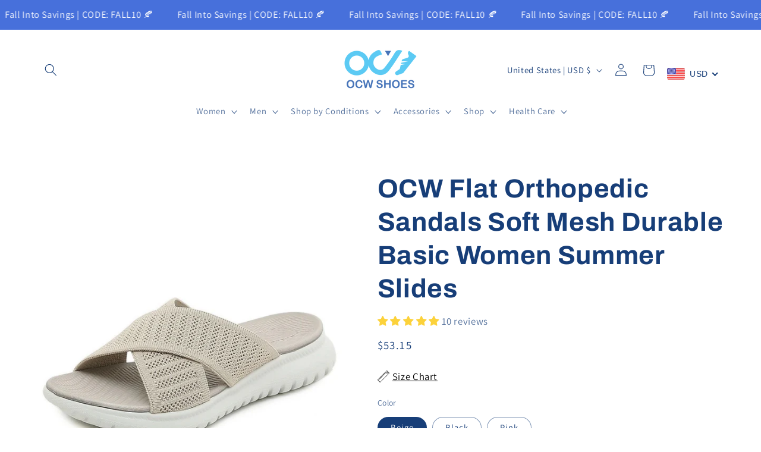

--- FILE ---
content_type: application/javascript
request_url: https://cdncozyantitheft.addons.business/js/script_tags/ocwshoes/6OglgDImxfZN88ThTHp6AuYBpZWcSyyf.js?shop=ocwshoes.myshopify.com
body_size: 1239
content:
var cozyEcoAdnsUa=window.navigator.userAgent;regex=RegExp("Chrome-Lighthouse","ig");{if(false === regex.test(cozyEcoAdnsUa)){ if (!cozyEcoAdnsUa.match(/mobi/i)) { document.addEventListener("contextmenu",function(e){e.preventDefault()});function copyToClipboard(){var e=document.createElement("input");e.setAttribute("value","Protected"),document.body.appendChild(e),e.select(),document.execCommand("copy"),document.body.removeChild(e)}document.addEventListener("copy",function(e){"input"!==(e.target||e.srcElement).tagName.toLowerCase()&&"textarea"!==(e.target||e.srcElement).tagName.toLowerCase()&&e.preventDefault()}),document.addEventListener("cut",function(e){"input"!=(e.target||e.srcElement).tagName.toLowerCase()&&"textarea"!=(e.target||e.srcElement).tagName.toLowerCase()&&e.preventDefault()});const selectTextCss=document.createElement("style");selectTextCss.type="text/css",selectTextCss.innerHTML="body {-webkit-touch-callout: none;-webkit-user-select: none;-khtml-user-select: none;-moz-user-select: none;-ms-user-select: none;user-select: none;}",document.head.appendChild(selectTextCss);document.addEventListener("dragstart",function(e){return!1}),document.addEventListener("mousedown",function(e){"img"===(e.target||e.srcElement).tagName.toLowerCase()&&2==e.which&&e.preventDefault()}),document.addEventListener("contextmenu",function(e){"img"===(e.target||e.srcElement).tagName.toLowerCase()&&e.preventDefault()});const imageDragStyle=document.createElement("style");imageDragStyle.type="text/css",imageDragStyle.innerHTML="img {-webkit-user-drag: none;user-drag: none;}",document.head.appendChild(imageDragStyle);const disableDragAndDrop=function(){document.body.setAttribute("ondragstart","return false;"),document.body.setAttribute("ondrop","return false;")};"complete"===document.readyState?disableDragAndDrop():document.addEventListener("DOMContentLoaded",disableDragAndDrop);var czdown=[];document.addEventListener("keydown",function(e){ if(czdown[e.keyCode]=!0,czdown[123]||e.ctrlKey&&e.shiftKey&&73==e.keyCode||e.ctrlKey&&e.shiftKey&&67==e.keyCode||e.ctrlKey&&85==e.keyCode||e.ctrlKey&&74==e.keyCode||e.ctrlKey&&67==e.keyCode)return e.preventDefault(),!1;czdown[e.keyCode]=!1}),document.addEventListener("keyup",function(e){if(czdown[e.keyCode]=!0,czdown[16]&&czdown[52]&&(e.ctrlKey||e.metaKey||e.shiftKey))return e.preventDefault(),!1;czdown[e.keyCode]=!1}),window.addEventListener("keyup",function(e){44==e.keyCode&&copyToClipboard()});document.addEventListener("contextmenu",function(a){(a.target||a.srcElement).style.backgroundImage&&a.preventDefault()}); eval("setInterval(function(){ debugger; },1000)"); var printCss=document.createElement("style");printCss.type="text/css",printCss.media="print",printCss.innerHTML="body {visibility: hidden !important;display: none !important;}",document.head.appendChild(printCss); let headingStyles = ["color: red", "font-size:1.5rem", "font-weight:700","padding-top:10px"].join(";",);
                let bodyStyles = ["color: black","font-size:1.1rem","font-weight:500","padding-right:400px","padding-top:10px",].join(";");let footerStyles = ["color: blue","font-size:1.2rem","font-weight:600","padding-top:10px","padding-bottom:15px"].join(";");let headingText = "LEGAL NOTICE";let bodyText = "This website and its content is copyright of OCWShoes.All rights reserved. Any redistribution or reproduction of any content from this website is strictly prohibited unless being done by explicit consent of the owner.";let footerText = "TO PREVENT ANY FURTHER LEGAL ACTION CLOSE THE CONSOLE WINDOW IMMEDIATELY";function printConsole(headingText,bodyText,footerText){console.log(`%c${headingText.toUpperCase()} %c${bodyText} %c${footerText.toUpperCase()}`,headingStyles, bodyStyles,footerStyles,);}printConsole(headingText,bodyText,footerText); } else {const bodySelectStyle=document.createElement("style");bodySelectStyle.type="text/css",bodySelectStyle.innerHTML="body {-webkit-touch-callout: none;-webkit-user-select: none;-khtml-user-select: none;-moz-user-select: none;-ms-user-select: none;user-select: none;}",document.head.appendChild(bodySelectStyle); const imageSelectStyle=document.createElement("style");imageSelectStyle.type="text/css",imageSelectStyle.innerHTML="img {-webkit-touch-callout: none;-webkit-user-select: none;-khtml-user-select: none;-moz-user-select: none;-ms-user-select: none;user-select: none;pointer-events: auto;}a > img, span > img {pointer-events: auto;}",document.head.appendChild(imageSelectStyle),document.addEventListener("contextmenu",function(a){"img"===(a.target||a.srcElement).tagName.toLowerCase()&&a.preventDefault()});}}}
